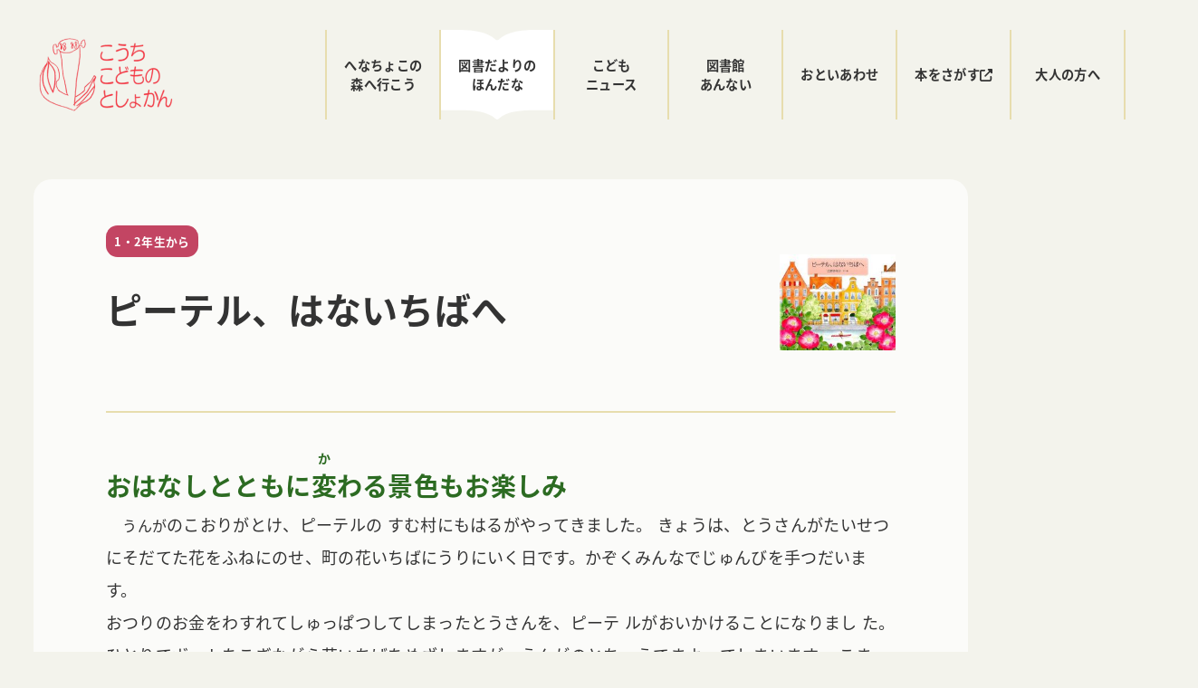

--- FILE ---
content_type: text/css
request_url: https://kodomonotoshokan.org/wp/wp-content/cache/autoptimize/css/autoptimize_single_51ae49dcf9aeb0c8fd27837f1c4a3b33.css?ver=1759739831
body_size: 351
content:
:root :where(.is-layout-constrained,.is-layout-flow)>:where(h2:not([class*=is-style-]),h2.is-style-default){background-color:var(--entry-content-h2-background-color);border-left:var(--entry-content-h2-border-left);padding:var(--entry-content-h2-padding)}:root :where(.is-layout-constrained,.is-layout-flow)>:where(h3:not([class*=is-style-]),h3.is-style-default){border-bottom:var(--entry-content-h3-border-bottom);padding:var(--entry-content-h3-padding)}:root :where(.is-layout-constrained,.is-layout-flow)>blockquote:not([class~=wp-block-quote]){background-image:url(//kodomonotoshokan.org/wp/wp-content/themes/snow-monkey/assets/css/global-styles/../../img/blockquote/top.svg),url(//kodomonotoshokan.org/wp/wp-content/themes/snow-monkey/assets/css/global-styles/../../img/blockquote/bottom.svg);background-position:0 0,100% 100%;background-repeat:no-repeat;background-size:70px;border:none;position:relative}:root :where(.is-layout-constrained,.is-layout-flow)>blockquote:not([class~=wp-block-quote]),:root :where(.is-layout-constrained,.is-layout-flow)>blockquote:not([class~=wp-block-quote]).is-large,:root :where(.is-layout-constrained,.is-layout-flow)>blockquote:not([class~=wp-block-quote]).is-style-large:not(.is-style-plain){padding:var(--_padding2) var(--_padding1) var(--_padding1) var(--_padding2)}:root :where(.is-layout-constrained,.is-layout-flow)>blockquote:not([class~=wp-block-quote]):before{background-image:url(//kodomonotoshokan.org/wp/wp-content/themes/snow-monkey/assets/css/global-styles/../../img/blockquote/icon.svg);background-repeat:no-repeat;background-size:contain;content:"";display:block;height:1.5rem;left:1rem;position:absolute;top:1rem;width:1.5rem}

--- FILE ---
content_type: image/svg+xml
request_url: https://kodomonotoshokan.org/wp/wp-content/plugins/my-snow-monkey-plus/src/images/illust/bg-book.svg
body_size: 148
content:
<svg width="112" height="78" viewBox="0 0 112 78" fill="none" xmlns="http://www.w3.org/2000/svg">
<path d="M89.2 0C77.4 0 64.9 1.5 57.3 8.5C56.6 9.1 55.4 9.1 54.7 8.5C47.1 1.5 34.6 0 22.8 0C10.3 0 0 0 0 0V70C0 70 10.3 70 22.8 70C34.6 70 47 70.5 54.7 77.5C55.4 78.1 56.6 78.1 57.3 77.5C65 70.5 77.4 70 89.2 70C101.7 70 112 70 112 70V0C112 0 101.7 0 89.2 0Z" fill="white"/>
</svg>


--- FILE ---
content_type: image/svg+xml
request_url: https://kodomonotoshokan.org/wp/wp-content/plugins/my-snow-monkey-plus/src/images/icon/book.svg
body_size: 86248
content:
<svg width="43" height="32" viewBox="0 0 43 32" fill="none" xmlns="http://www.w3.org/2000/svg" xmlns:xlink="http://www.w3.org/1999/xlink">
<rect width="42.1053" height="32" fill="url(#pattern0)"/>
<defs>
<pattern id="pattern0" patternContentUnits="objectBoundingBox" width="1" height="1">
<use xlink:href="#image0_604_2404" transform="translate(-0.00442478) scale(0.00336283 0.00442478)"/>
</pattern>
<image id="image0_604_2404" width="300" height="226" xlink:href="[data-uri]"/>
</defs>
</svg>
